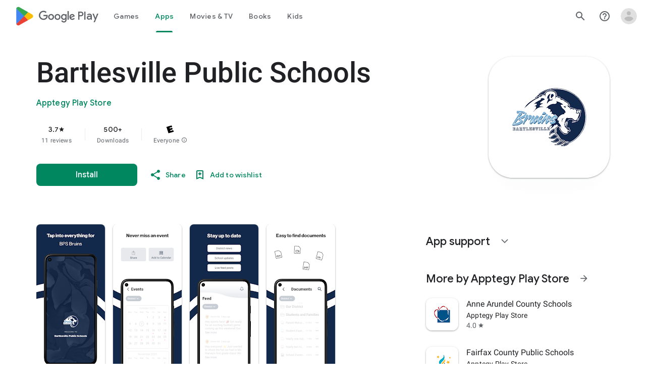

--- FILE ---
content_type: text/plain; charset=utf-8
request_url: https://play.google.com/play/log?format=json&authuser&proto_v2=true
body_size: -435
content:
["900000","1769555924117"]